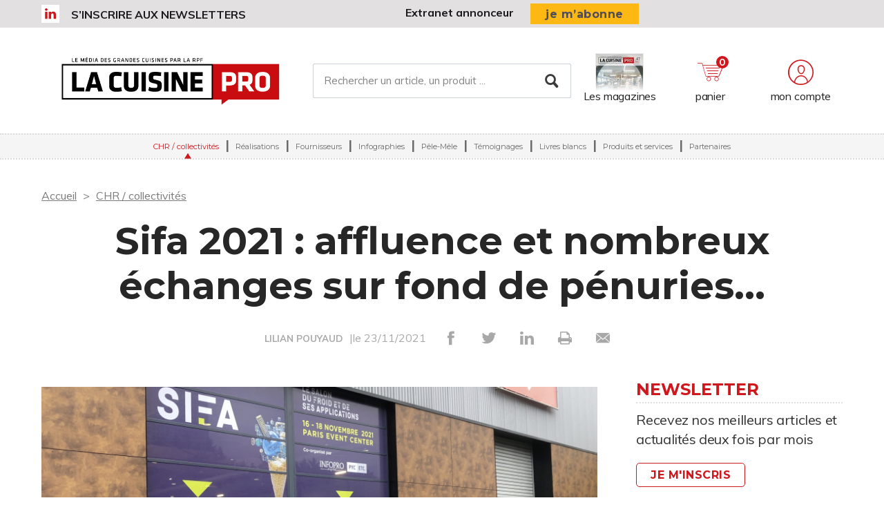

--- FILE ---
content_type: text/html; charset=UTF-8
request_url: https://lacuisinepro.fr/chr-collectivites/14745/sifa-2021-affluence-et-nombreux-echanges-sur-fond-de-penuries
body_size: 9187
content:
<!DOCTYPE html>
<html lang="fr">
<head>
    <meta charset="UTF-8"/>
    <meta name="viewport" content="width=device-width, initial-scale=1, maximum-scale=1, user-scalable=no"/>
    <meta name="google-site-verification" content="XZr50yrPdYDSd8p4IX9NrRl24U97XX_GkEqSAyM1zw8"/>
    <title>Sifa 2021 : affluence et nombreux échanges sur fond de pénuries...</title>

        	<meta name="image" property="og:image" content="https://assets.pyc.fr/uploads/media/image/0001/52/b3e5e5c9be861c45e70e074975f6d0a5984533cd.jpeg" />
	<meta property="og:image:width" content="200" />
	<meta property="og:image:secure_url" content="https://assets.pyc.fr/uploads/media/image/0001/52/b3e5e5c9be861c45e70e074975f6d0a5984533cd.jpeg" />
	<meta property="og:site_name" content="La Cuisine Pro" />
	<meta property="og:type" content="article" />
	<meta property="og:title" content="Sifa 2021 : affluence et nombreux échanges sur fond de pénuries..." />
	<meta property="og:url" content="https://lacuisinepro.fr/chr-collectivites/14745/sifa-2021-affluence-et-nombreux-echanges-sur-fond-de-penuries" />
	<meta property="og:description" content="" />

        <link rel="amphtml" href="https://lacuisinepro.fr/chr-collectivites/14745/sifa-2021-affluence-et-nombreux-echanges-sur-fond-de-penuries?amp">

    <link rel="icon" type="image/png" href="/images/favicon/rcp_favicon.ico">
    <link href="https://fonts.googleapis.com/css?family=Montserrat:200,400,600,700,900|Muli:400,600,700,800|Source+Sans+Pro:400,600" rel="stylesheet">
    <link rel="canonical" href="https://lacuisinepro.fr/chr-collectivites/14745/sifa-2021-affluence-et-nombreux-echanges-sur-fond-de-penuries">

    <link rel="stylesheet" href="https://cdnjs.cloudflare.com/ajax/libs/font-awesome/6.4.2/css/all.min.css">
        <link rel="stylesheet" href="/package/fancybox/jquery.fancybox.min.css">
        <link rel="stylesheet" href="/package/slick-carousel/slick.css">
        <link rel="stylesheet" href="/package/slick-carousel/slick-theme.css">
        <link rel="stylesheet" href="/package/jquery/jquery-ui.theme.min.css">
        <link rel="stylesheet" href="/package/jquery/jquery-ui.min.css">
        <link rel="stylesheet" href="/package/chosen/chosen.min.css">
        <link rel="stylesheet" href="/css/rcp/main.css">
        <link rel="stylesheet" href="/css/rcp/pyc.css">
        <link rel="stylesheet" href="/css/style-webconference.css">
        <link rel="stylesheet" type="text/css" media="print" href="/css/rcp/print.css" />
        <style>
            .alert-iframe-cookie{
                background-color:#CCC;
                padding: 20px 20px;
                color:#fff;
                text-align:center;
            }

            .button-container{
                margin: 10px auto;
            }

        </style></head>

<body>
<!-- Google Tag Manager (noscript) -->
<noscript>
    <iframe src="https://www.googletagmanager.com/ns.html?id=GTM-KB8K76P" height="0" width="0" style="display:none;visibility:hidden"></iframe>
</noscript>
<!-- End Google Tag Manager (noscript) -->

<!-- START: HEADER-->
    <header class="header">
    <!--START:top-header-->
    <div class="row for-desktop">
        <div class="top-header">
            <div class="container">
                <div class="row">
                    <!--Social icons + newsletter link-->
                    <div class="col-md-4 col-lg-6 float-left vertical-align-middle no-r-padding">
                        <div class="social-icons">
                                                                                                                <a href="https://www.linkedin.com/showcase/la-cuisine-pro/?originalSubdomain=fr" target="_blank" class="icon-linkedin"></a>                        </div>
                        <a href="/newsletter" class="link link-bold text-uppercase">S’inscrire aux newsletters</a>
                    </div>
                    <!--subscription-->
                    <div class="col-md-5 col-lg-6 float-left vertical-align-middle">
                        <div class="float-right">
                            <a href="/admin/dashboard" class="link link-bold">Extranet annonceur</a>
                            <a href="/abonnements" class="btn btn-sm btn-no-radius btn-warning no-text-transform no-margin">je m’abonne</a>
                        </div>
                    </div>
                </div>
            </div>
        </div>
    </div>
    <!--START:content-header-->
    <div class="row">
        <div class="content-header">
            <div class="container">
                <div class="row">
                    <div class="display-table header-wrapper">
                        <!--Responsive-menu-->
                        <div class="col-xs-1 no-padding vertical-align-middle for-tablet">
                            <div class="menu-link">
                                <div class="menu-hamb">
                                    <span class="menu-hamb-1"></span>
                                    <span class="menu-hamb-2"></span>
                                    <span class="menu-hamb-3"></span>
                                </div>
                            </div>
                        </div>

                        <!--logo-->
                        <div class="col-xs-5 col-sm-3 col-md-4 vertical-align-middle col-logo">
                            <a href="/" class="logo logo-sm logo-md">
                                                                                                            
    <img alt="CP_logo_principal_RVB.png" title="CP_logo_principal_RVB.png" src="https://assets.pyc.fr/uploads/media/image/0001/55/3312d678118f2220e6e63754c2869b697575012d.png" width="652" height="198" sizes="(max-width: 652px) 100vw, 652px" loading="lazy" srcset="" />

                                                                                                </a>
                        </div>

                        <!--Search form-->
                        <div class="col-xs-3 col-md-3 col-md-5 col-lg-6 float-left vertical-align-middle for-desktop">
                            <form role="form" action="/recherche" id="form-buscar" method="POST" class="margin-t-15">
                                <div class="form-lg input-group-icon no-padding no-margin">
                                    <input name="search" type="text" id="search"
                                           value=""
                                           class="form-control"
                                           placeholder="Rechercher un article, un produit ..."
                                           aria-label="Rechercher un article, un produit ..."
                                           aria-describedby="basic-addon2">
                                    <button type="submit" class="btn">
                                        <i class="icon-search"></i>
                                    </button>
                                </div>
                            </form>
                        </div>
                        <!--START:header-icon-buttons-->
                        <div class="col-xs-12 col-sm-9 col-md-7 col-lg-6 vertical-align-middle no-l-padding for-desktop float-right">
                            <div class="header-buttons-wrapper">
                                <!--Latest-release-->
                                <a href="/calameo" class="box-latest-release">
                                    <div class="image">
                                        <span></span>
                                        <img src="https://i.calameoassets.com/250926101836-f4f0903a7f2ac1abe339e08272532267/p1.jpg">
                                    </div>
                                    <div class="text">Les magazines</div>
                                </a>

                                <div class="dropdown dropdown-sm">
                                    <div class="item dropdown-btn" id="cartItem">
                                        <span class="notification">0</span>
                                        <i class="icon-store"></i>

                                        <div class="text-sm">panier</div>
                                    </div>
                                    <div class="dropdown-content border-top-basic-color-md" id="dropdownCartItem">
                                        <i class="icon-arrow-triangle-top center"></i>

                                        <div class="padding-b-10 text-left">
                                            <div class="row">
                                                <div class="col-xs-12 text-center padding-t-15">
                                                    <div class="title-sm-bold color-text-black margin-b-15">Ajouté au panier</div>
                                                    <p>Sous-total du panier (0 article(s)) :</p>

                                                    <div class="text-md color-text-second margin-b-20">
                                                        <strong>0,00 €</strong>
                                                    </div>
                                                    <a href="/boutique/mon-panier"
                                                       class="btn btn-outline-primary">Passer commande</a>
                                                </div>
                                            </div>
                                        </div>
                                    </div>
                                </div>

                                                                    <div class="dropdown">
                                        <div class="item dropdown-btn">
                                            <i class="icon-user"></i>

                                            <div class="text-sm">mon compte</div>
                                        </div>

                                        <div class="dropdown-content border-top-basic-color-md">
                                            <i class="icon-arrow-triangle-top"></i>

                                            <div class="content-two-columns padding-b-10 text-left">
                                                    <div class="col-xs-12 col-sm-12 col-md-6 padding-t-20 col-left match-height">
        <!--START:form-login-->
        <div class="row">
            <div class="col-xs-12">
                <div class="title-sm-bold color-text-black margin-b-25">Vous
                    avez déjà un compte
                </div>
            </div>
        </div>
        <div class="row">
            <div class="col-xs-12">
                <form method="post"
                      action="/connexion">
                    <div class="form-group">
                        <label>Email</label>
                        <input class="form-control"
                               id="username-header"
                               name="_username"
                               placeholder="Email"
                               required="required"
                               type="text"/>
                    </div>
                    <div class="form-group">
                        <label>Mot de passe</label>
                        <input class="form-control"
                               id="password-header"
                               name="_password"
                               required="required"
                               type="password"/>
                    </div>
                    <div class="row text-center">
                        <div class="col-xs-12 col-sm-9">
                            <div class="form-group no-b-padding text-center">
                                <button type="submit"
                                        class="btn btn-outline-primary btn-block no-r-margin">
                                    Connectez-vous
                                </button>
                                <a href="/mot-de-passe-oublie"
                                   class="link text-sm text-underline margin-t-5">Mot
                                    de passe oublié ?</a>
                            </div>
                        </div>
                    </div>
                </form>
            </div>
        </div>
    </div>
                                                <div class="col-xs-12 col-sm-12 col-md-6 padding-t-20 col-right match-height">
    <!--START:form-login-->
    <div class="row">
        <div class="col-xs-12">
            <div class="title-sm-bold color-text-black margin-b-10">
                Inscrivez-vous dès à présent
            </div>
        </div>
    </div>
    <div class="row">
        <div class="col-xs-12">
            <div class="margin-b-20"><span>Pourquoi ?</span></div>
            <div class="margin-b-20">
                <ul class="list-xs">
                    <li>
                        Pour tester l’abonnement : 5 articles offerts,
                        sans
                        engagement, à la création de votre compte.
                    </li>
                                            <li>Pour commenter les articles</li>
                                        <li>Pour gérer vos newsletters</li>
                </ul>
            </div>
            <div class="row text-center">
                <div class="col-xs-12 col-sm-9">
                    <div class="form-group no-b-padding">
                        <a href="/inscription"
                           class="btn btn-outline-primary btn-block no-r-margin">Je
                            crée mon compte</a>
                    </div>
                </div>
            </div>
            <div class="row margin-t-10">
                <div class="col-xs-12 login-button">
                    <div class="margin-b-5 text-sm text-bold"><span>Déjà abonné à La Cuisine Pro
                        ?</span>
                    </div>
                    <a href="/activation/abonne"
                       class="text-underline text-sm link-black">Activez
                        vos droits d’accès pour profiter de toute
                        l’information en illimité.</a>
                </div>
            </div>
        </div>
    </div>
</div>
                                            </div>
                                        </div>
                                    </div>
                                                            </div>
                        </div>
                        <!--START:Content-for-small-devices-->
                        <div class="col-xs-5 col-sm-3 col-md-4 vertical-align-middle text-right no-padding for-tablet">
                            <a href="/abonnements" class="btn btn-no-radius btn-warning btn-uppercase no-margin">S’abonner</a>
                        </div>
                    </div>
                </div>
            </div>
        </div>
    </div>

    <!--START:bottom-header-->
    <div class="row z-index-md">
        <div class="col-xs-12 bottom-header">
            <div class="row for-tablet">
                <div class="col-xs-12">
                    <div class="padding-10">
                        <form role="form" action="/recherche" id="form-buscar-header" method="POST">
                            <div class="input-group-icon no-padding no-margin">
                                <input name="search" type="text" id="search-tablet"
                                       value=""
                                       class="form-control"
                                       placeholder="Rechercher un article, un produit ..."
                                       aria-label="Rechercher un article, un produit ..."
                                       aria-describedby="basic-addon2">
                                <button type="submit" class="btn">
                                    <i class="icon-search"></i>
                                </button>
                            </div>
                        </form>
                    </div>
                </div>
            </div>
            <div class="row">
                <div class="col-xs-12">
                    <div class="main-menu">
                        <ul class="nav">
                                                                                                                                    <li class="active">
                                        <a href="/chr-collectivites">CHR / collectivités</a>
                                                                            </li>
                                                                                                                                                                    <li >
                                        <a href="/realisations-2">Réalisations</a>
                                                                            </li>
                                                                                                                                                                    <li >
                                        <a href="/fournisseurs">Fournisseurs</a>
                                                                            </li>
                                                                                                                                                                    <li >
                                        <a href="/infographies">Infographies</a>
                                                                            </li>
                                                                                                                                                                    <li >
                                        <a href="/pele-mele">Pêle-Mêle</a>
                                                                            </li>
                                                                                                                                                                    <li >
                                        <a href="/temoignages">Témoignages</a>
                                                                            </li>
                                                                                                                                                                    <li >
                                        <a href="/livres-blanc">Livres blancs</a>
                                                                            </li>
                                                                                                                                                                    <li >
                                        <a href="/produits-et-services">Produits et services</a>
                                                                            </li>
                                                                                                                                                                    <li >
                                        <a href="/partenaires">Partenaires</a>
                                                                            </li>
                                                                                    </ul>
                    </div>
                </div>
            </div>

            <div class="row for-tablet">
                <div class="col-xs-12">
                    <div class="box-separator-top">
                                                    <div class="col-xs-6 col-sm-4">
                                <a data-fancybox data-src="#popup-login" href="javascript:"
                                   data-options="{&quot;touch&quot; : false}"
                                   class="btn btn-primary btn-block no-b-margin close-all-popups">Connexion</a>
                            </div>
                            <div class="col-xs-6 col-sm-4">
                                <a id="subscription-form" data-fancybox
                                   data-src="#popup-signup" href="javascript:"
                                   data-options="{&quot;touch&quot; : false}"
                                   class="btn btn-outline-primary btn-block no-b-margin close-all-popups">Inscription</a>
                            </div>
                                            </div>
                </div>
            </div>

            <div class="for-tablet">
                <div class="col-xs-12">
                    <div class="box-separator-top text-left">
                        <ul>
                            <li class="padding-b-5">
                                <div class="text-uppercase"><strong>Autres</strong></div>
                            </li>
                            <li class="padding-b-5">
                                <a href="/abonnements" class="link-black">Boutique</a>
                            </li>
                            <li class="padding-b-5">
                                <a href="/calameo" class="link-black">Consultez le dernier numéro</a>
                            </li>
                        </ul>
                    </div>
                </div>
                <div class="col-xs-12 text-left">
                    <div class="margin-b-20 margin-t-10">
                        <ul class="social-icons icons-bordered">
                                                                                                                    <li>
                                    <a href="https://www.linkedin.com/showcase/la-cuisine-pro/?originalSubdomain=fr" target="_blank">
                                        <i class="icon-linkedin"></i>
                                    </a>
                                </li>
                                                    </ul>
                    </div>
                </div>
            </div>

        </div>
    </div>
</header>
<!-- CONTENT-->
<div class="main">
        <div class="big-bg-ad">
            <ins data-revive-zoneid="241" data-revive-id="45ee34ace6c060c56e03058693539376"></ins>
    </div>

        <div class="container color-bg-white">
        <!--START:Add-vertical-->
<div class="row">
    <div class="col-xs-12 no-padding">
        <div class="margin-b-20 margin-t-20 text-center affiz-center">
                <ins data-revive-zoneid="242" data-revive-id="45ee34ace6c060c56e03058693539376"></ins>
        </div>
    </div>
</div>        <!--START:breadcrumb-->
<div class="row">
    <div class="col-xs-12">
        <ul class="breadcrumb">
            <li>
                <a href="/">Accueil</a>
            </li>
                            <li>
                    <a href="/chr-collectivites">CHR / collectivités</a>
                </li>
                    </ul>
    </div>
</div>        <!--START:title-article-->
<div class="row">
    <article>
        <div class="col-xs-12">
            <div class="article-header text-center">
                <h1>Sifa 2021 : affluence et nombreux échanges sur fond de pénuries...</h1>
                <span>
                    <form role="form" class="form-keywords" action="/recherche" method="POST">
                        <input name="search" type="hidden" id="search"
                               value="LILIAN POUYAUD"
                               class="form-control"
                               aria-describedby="basic-addon2">
                        <button type="submit">
                            <a>LILIAN POUYAUD</a>
                        </button>
                    </form>
                    |le 23/11/2021
                    <ul class="social-icons">
    <li><a href="http://www.facebook.com/sharer.php?u=https://lacuisinepro.fr/chr-collectivites/14745/sifa-2021-affluence-et-nombreux-echanges-sur-fond-de-penuries" target="_blank" data-href="https://lacuisinepro.fr/chr-collectivites/14745/sifa-2021-affluence-et-nombreux-echanges-sur-fond-de-penuries" onclick="ga('send', 'event', 'partage', 'click', 'Facebook');"><i class="icon-facebook"></i></a></li>
    <li><a href="http://twitter.com/share?url=https://lacuisinepro.fr/chr-collectivites/14745/sifa-2021-affluence-et-nombreux-echanges-sur-fond-de-penuries" target="_blank" data-url="https://lacuisinepro.fr/chr-collectivites/14745/sifa-2021-affluence-et-nombreux-echanges-sur-fond-de-penuries" onclick="ga('send', 'event', 'partage', 'click', 'Twitter');"><i class="icon-twitter"></i></a></li>
    <li><a href="https://www.linkedin.com/shareArticle?mini=true&url=https://lacuisinepro.fr/chr-collectivites/14745/sifa-2021-affluence-et-nombreux-echanges-sur-fond-de-penuries" target="_blank" onclick="ga('send', 'event', 'partage', 'click', 'Linkedin');"><i class="icon-linkedin"></i></a></li>
    <li><a href="javascript:window.print()"><i class="icon-print"></i></a></li>
    <li><a href="#"><i
                    class="icon-envelope send-article-mail"
                    data-site="La Cuisine Pro"
                    data-title="Sifa 2021 : affluence et nombreux échanges sur fond de pénuries..."
                    data-contributor="LILIAN POUYAUD"
                    data-chapo="La filière des métiers du Froid, qui était avide de se retrouver sur le Sifa, doit faire face à une forte activité mise à mal par des problèmes de recrutement et des pénuries de composants."
            ></i></a></li>
</ul>                </span>
            </div>
        </div>
    </article>
</div>
        <!--START:article-->
        <div class="row">
            <article>
                <div class="article-content">
                    <div class="col-xs-12">
                        <div class="article-body">
                            <div class="titles-second-color">
                                <div class="row">
                                    <div class="col-xs-12 ">
                                        <div class="article-media">
                                                                                            
    <img alt="Sifa.jpg" title="Sifa.jpg" src="https://assets.pyc.fr/uploads/media/image/0001/52/thumb_51369_image_article_photo.jpeg" width="820" height="820" sizes="(max-width: 820px) 100vw, 820px" srcset="" />

                                                                                        <span class="col-xs-12">
                                                                                                                                            </span>
                                        </div>
                                    </div>

                                    <div class="col-xs-12">
                                                                                    <em>La filière des métiers du Froid, qui était avide de se retrouver sur le Sifa, doit faire face à une forte activité mise à mal par des problèmes de recrutement et des pénuries de composants.</em>
                                        
                                        <p><p class="field_LQ877418C">Les portes du Sifa 2021 &agrave; Paris se sont referm&eacute;es le 18&nbsp;novembre sur une forte mobilisation des professionnels unanimement tr&egrave;s heureux de se retrouver. Dans un contexte sanitaire toujours compliqu&eacute;,&nbsp;<strong>plus de 3&thinsp;700 visiteurs</strong>&nbsp;sont en effet venus &agrave; la rencontre des 130 exposants r&eacute;unis au Paris Event Center. Tous ont ainsi pu d&eacute;couvrir les innovations et produits phares du salon tout en assistant aux tr&egrave;s nombreuses conf&eacute;rences et ateliers th&eacute;matiques qui caract&eacute;risent aussi le Sifa. Dans un contexte r&eacute;glementaire tr&egrave;s &eacute;volutif o&ugrave; il a &eacute;t&eacute; beaucoup question de&nbsp;<strong>la r&eacute;vision de la F-Gas</strong>&nbsp;et de ses&nbsp;<strong>futures cons&eacute;quences</strong>, l&rsquo;heure &eacute;tait &agrave; la pr&eacute;sentation des solutions &eacute;nerg&eacute;tiquement efficaces pour s&rsquo;y adapter.</p>

<p class="article-intertitre">La p&eacute;nurie, invit&eacute;e&nbsp;suprise</p>

<p class="field_LQ877418C">Mais si l&rsquo;activit&eacute; se r&eacute;v&egrave;le tr&egrave;s porteuse pour l&rsquo;ensemble de la fili&egrave;re, deux grandes probl&eacute;matiques viennent jouer les troubles f&ecirc;tes. Au premier rang de celles-ci figurent les&nbsp;<strong>probl&egrave;mes de recrutement</strong>&nbsp;auxquels tout le monde semble confront&eacute;. Et qui sont largement partag&eacute;s par de nombreuses branches professionnelles. Face &agrave; ce manque de personnel, le&nbsp;<a href="https://www.snefcca.com/" target="_blank"><strong>Snefcca</strong></a>, qui a tenu son assembl&eacute;e g&eacute;n&eacute;rale au c&oelig;ur du Sifa, a d&eacute;clar&eacute; faire de ce probl&egrave;me sa&nbsp;<strong>grande cause nationale</strong>&nbsp;pour l&rsquo;ann&eacute;e 2022.</p>

<p>Plus conjoncturelle,&nbsp;<strong>la p&eacute;nurie</strong>&nbsp;des composants qui frappe l&rsquo;ensemble de l&rsquo;&eacute;conomie mondiale, impacte aussi durement le march&eacute; de la r&eacute;frig&eacute;ration et du g&eacute;nie climatique. D&rsquo;o&ugrave; des d&eacute;lais de livraison qui ne cessent de se rallonger quand il n&rsquo;est pas question carr&eacute;ment de rupture d&rsquo;approvisionnement. Le corollaire de cette situation in&eacute;dite est une hausse g&eacute;n&eacute;ralis&eacute;e des prix appliqu&eacute;e parfois de trimestre en trimestre. Toute la question &eacute;tant de savoir jusqu&rsquo;&agrave; quand&thinsp;?</p>

<p>Gageons qu&#39;il n&#39;en sera plus question lors du prochain Sifa qui se tiendra &agrave; Lyon fin 2022.</p></p>
                                        <p>
                                            
                                        </p>
                                    </div>

                                </div>
                            </div>
                        </div>
                        <!--START:article-footer-->
                        <div class="article-footer">
    <div class="margin-b-30">
            </div>

    
</div>                    </div>
                </div>

                <!--START:sidebar-->
                <div class="sidebar">
    <div class="col-xs-12">
        <!--START:well-newsletter-->
        <div class="well margin-b-50 hidden-down-768">
            <div class="title">Newsletter<span></span></div>
<p>Recevez nos meilleurs articles et actualités deux fois par mois</p>
<a href="/newsletter" class="btn btn-outline no-margin no-text-transform">Je m'inscris</a>        </div>

    <!--START:well-add-->
            <div class="well add text-center">
                <ins data-revive-zoneid="239" data-revive-id="45ee34ace6c060c56e03058693539376"></ins>
        </div>
    
    <!--START:well-list-articles-->
            <div class="well list-posts margin-b-50 hidden-down-768">
            <div class="title">Les plus lus<span></span></div>
            <ol>
                                                    <li>
                        <a href="/chr-collectivites/30806/quand-top-chef-s-invite-dans-la-restauration-d-entreprise">Quand Top Chef s’invite dans la restauration d’entreprise</a>
                    </li>
                                    <li>
                        <a href="/chr-collectivites/30794/jean-luc-carre-reelu-president-du-snefcca">Jean-Luc Carré réélu Président du Snefcca</a>
                    </li>
                                    <li>
                        <a href="/chr-collectivites/30515/host-milan-des-rencontres-et-des-innovations-au-fil-des-stands">HOST Milan, des rencontres et des innovations au fil des stands</a>
                    </li>
                                    <li>
                        <a href="/chr-collectivites/30498/europain-devient-sirha-bake-snack-et-affiche-ses-ambitions">Europain devient Sirha Bake &amp; Snack et affiche ses ambitions</a>
                    </li>
                                    <li>
                        <a href="/chr-collectivites/30518/host-milan-on-poursuit-notre-visite-au-fil-des-stands">Host Milan, on poursuit notre visite au fil des stands…</a>
                    </li>
                            </ol>
        </div>
    
    <!--START:well-add-->
            <div class="well add text-center">
                <ins data-revive-zoneid="240" data-revive-id="45ee34ace6c060c56e03058693539376"></ins>
        </div>
        </div>
</div>            </article>
        </div>

        

    <!--START:list-similar-rubric-->
    <div class="row">
        <div class="col-xs-12">
            <div class="list-cards">
                <!--START:title-->
                <div class="row">
                    <div class="col-xs-12">
                        <h2 class="title title-has-bg text-uppercase">Dans la même rubrique</h2>
                    </div>
                </div>
                <!--START:content-->
                <div class="row">
                    <div class="list-cards-content">
                                                    <div class="col-xs-6 col-sm-4">
                                <a href="/chr-collectivites/30806/quand-top-chef-s-invite-dans-la-restauration-d-entreprise"
                                   class="card card-basic-color">
                                                                            <div class="card-image">
                                            
    <img alt="" title="" src="https://assets.pyc.fr/uploads/media/image/0001/91/thumb_90440_image_big.jpg" width="" height="" sizes="(max-width: 500px) 100vw, 500px" loading="lazy" srcset="" />

                                        </div>
                                    
                                    <div class="card-content match-height">
                                        <h3>Quand Top Chef s’invite dans la restauration d’entreprise</h3>
                                        <div class="card-info text-sm text-muted">
                                            20/11/2025
                                        </div>
                                    </div>
                                </a>
                            </div>
                                                    <div class="col-xs-6 col-sm-4">
                                <a href="/chr-collectivites/30794/jean-luc-carre-reelu-president-du-snefcca"
                                   class="card card-basic-color">
                                                                            <div class="card-image">
                                            
    <img alt="Le président Jean-Luc Carré et les membres du bureau national. " title="" src="https://assets.pyc.fr/uploads/media/image/0001/91/thumb_90423_image_big.jpg" width="" height="" sizes="(max-width: 500px) 100vw, 500px" loading="lazy" srcset="" />

                                        </div>
                                    
                                    <div class="card-content match-height">
                                        <h3>Jean-Luc Carré réélu Président du Snefcca</h3>
                                        <div class="card-info text-sm text-muted">
                                            19/11/2025
                                        </div>
                                    </div>
                                </a>
                            </div>
                                                    <div class="col-xs-6 col-sm-4">
                                <a href="/chr-collectivites/30672/evenementiel-quand-le-gobelet-reutilisable-n-est-pas-toujours-l-option-la-plus-ecologique"
                                   class="card card-basic-color">
                                                                            <div class="card-image">
                                            
    <img alt="" title="" src="https://assets.pyc.fr/uploads/media/image/0001/91/thumb_90229_image_big.jpg" width="" height="" sizes="(max-width: 500px) 100vw, 500px" loading="lazy" srcset="" />

                                        </div>
                                    
                                    <div class="card-content match-height">
                                        <h3>Évènementiel : Quand le gobelet réutilisable n&#039;est pas toujours l’option la plus écologique</h3>
                                        <div class="card-info text-sm text-muted">
                                            05/11/2025
                                        </div>
                                    </div>
                                </a>
                            </div>
                                            </div>
                </div>
            </div>
        </div>
    </div>
    </div>
</div>

<!--START:Footer-->
    <!--START:Footer-->
<footer class="footer">
    <div class="content-footer">
        <div class="container">
            <div class="row">

                                    <div class="col-xs-6 col-sm-3 col-md-3"><span class="title text-uppercase">Les services</span>
                        <ul class="nav">
                            <li><a href="/nous-contacter">Nous contacter</a></li>
                            <li><a href="/profil/edit">Accéder à votre compte</a></li>
                            <li><a href="/activation/abonne">Activer vos droits d’accès abonné</a></li>
                            <li><a href="/calameo">Consulter les magazines</a></li>
                            <li><a href="/newsletter">S’inscrire aux newsletters</a></li>
                            <li><a href="/nous-contacter?search=publicite#contact-form-ancre">Devenir annonceur</a></li>
                            <li><a href="/admin/dashboard">Se connecter à l’extranet annonceur</a></li>
                            <li><a href="/nous-contacter">Nous contacter</a></li>
                        </ul>
                    </div>
                
                                    <div class="col-xs-6 col-sm-3 col-md-2"><span class="title text-uppercase">L’essentiel</span>
                        <ul class="nav">
                                                            <li>
                                    <a href="/chr-collectivites">CHR / collectivités</a>
                                </li>
                                                            <li>
                                    <a href="/realisations-2">Réalisations</a>
                                </li>
                                                            <li>
                                    <a href="/fournisseurs">Fournisseurs</a>
                                </li>
                                                            <li>
                                    <a href="/infographies">Infographies</a>
                                </li>
                                                            <li>
                                    <a href="/pele-mele">Pêle-Mêle</a>
                                </li>
                                                            <li>
                                    <a href="/temoignages">Témoignages</a>
                                </li>
                                                            <li>
                                    <a href="/livres-blanc">Livres blancs</a>
                                </li>
                                                            <li>
                                    <a href="/produits-et-services">Produits et services</a>
                                </li>
                                                            <li>
                                    <a href="/partenaires">Partenaires</a>
                                </li>
                                                    </ul>
                    </div>
                
                <div class="col-xs-12 col-sm-6 col-md-3"><span class="title text-uppercase">Le magazine</span>
                    <div class="magazine-product">
                        <div class="row">
                                                            <div class="col-xs-4 col-sm-3 col-md-5">
                                    <div class="margin-t-5">
                                        <a href="#">
                                            
    <img alt="CP_apple_devices.png" title="CP_apple_devices.png" src="https://assets.pyc.fr/uploads/media/image/0001/55/thumb_54191_image_small.png" width="100" height="62" sizes="(max-width: 100px) 100vw, 100px" loading="lazy" srcset="" />

                                        </a>
                                    </div>
                                </div>
                                                        <div class="col-xs-8 col-sm-9 col-md-7">
                                <a href="/abonnements">
                                    <span class="title">La Cuisine Pro</span>
                                    <ul>
                                        <li>Magazine</li>
                                        <li>Newsletter</li>
                                        <li>Accès illimité au site</li>
                                    </ul>
                                    <div class="btn btn-warning no-text-transform btn-sm btn-no-radius no-margin">je m’abonne</div>
                                </a>
                            </div>
                        </div>
                    </div>
                </div>

                                    <div class="col-xs-12 col-sm-12 col-md-4">
                        <div class="infos">
                            <div class="margin-b-20">
                                <ul class="social-icons icons-white">
                                                                                                                                                <a href="https://www.linkedin.com/showcase/la-cuisine-pro/?originalSubdomain=fr" target="_blank" class="icon-linkedin social-border"></a>                                </ul>
                            </div>
                            <p>La Cuisine Pro est une marque du groupe PYC MÉDIA</p>
                            <div class="row">
                                <div class="col-xs-4 col-sm-6">
                                    <a href="http://www.pyc.fr/" class="vertical-align-middle match-height" target="_blank">
                                        <div class="helper"></div>
                                        <img src="/images/logo-pyc.png" alt="logo PYC media white">
                                    </a>
                                </div>
                            </div>
                        </div>
                    </div>
                
            </div>
        </div>

                    <div class="row">
                <div class="col-xs-12 text-center">
                    <div class="coppy-right">
                        <p>
                            © 2025 PYC Média |
                            <a href="/sitemap.html">Plan du site</a> |
                            <a href="/mentions-legales">Mentions légales</a> |
                            <a href="/cgu">CGU</a> |
                            <a href="/privacy-policy">Protection des données personnelles</a> |
                            <a href="/cookies">Cookies</a>
                        </p>
                    </div>
                </div>
            </div>
        
    </div>
</footer>
    <!-- Google Tag Manager -->
    <script>(function(w,d,s,l,i){w[l]=w[l]||[];w[l].push({'gtm.start':
                new Date().getTime(),event:'gtm.js'});var f=d.getElementsByTagName(s)[0],
            j=d.createElement(s),dl=l!='dataLayer'?'&l='+l:'';j.async=true;j.src=
            'https://www.googletagmanager.com/gtm.js?id='+i+dl;f.parentNode.insertBefore(j,f);
        })(window,document,'script','dataLayer','GTM-KB8K76P');</script>
    <!-- End Google Tag Manager -->

    <script src="/package/jquery/jquery.min.js"></script>
    <script src="/package/fancybox/jquery.fancybox.min.js"></script>
    <script src="/package/slick-carousel/slick.min.js"></script>
    <script src="/package/matchheight/jquery.matchHeight-min.js"></script>
    <script src="/package/object-fit-images/ofi.browser.js"></script>
    <script src="/package/chosen/chosen.jquery.min.js"></script>
    <script src="/js/main.js"></script>
    <script src="/js/pyc.js"></script>
    <script src="/bundles/fosjsrouting/js/router.min.js"></script>
    <script src="/js/routing?callback=fos.Router.setData"></script>
    <script async src="https://adserver.pyc.fr/www/delivery/asyncjs.php"></script>
    <script>
                    </script>
    <script>
        function createDivAlert(el, vendor) {
            el.style.display = "none";

            var vendorConsent = "'" + vendor + "'";
            var vendorClass = 'cookie-' + vendor;

            if (!document.querySelector('.' + vendorClass)) {
                var divAlert = document.createElement('div');
                divAlert.classList.add('alert-iframe-cookie');
                divAlert.classList.add(vendorClass);
                divAlert.innerHTML = '<p>En cliquant sur « Accepter les cookies » les traceurs de « ' + vendor + ' » seront déposés et vous pourrez visualiser l\'élément. <br> Vous gardez la possibilité de retirer votre consentement à tout moment. <br> Tant que vous n\'avez pas accepté, vous ne pourrez pas accéder à votre élément. : </p><div class="button-container"><button type="button" onclick="window.axeptioSDK.requestConsent(' + vendorConsent + ')" href="#" class="btn btn-success" >Accepter les cookies</button></div><p>Consentements fournis par <a href="https://www.axept.io">Axeptio</a></p>';

                el.after(divAlert);
            }
        }

        window._axcb = window._axcb || [];
        window._axcb.push(function(sdk){
            sdk.on('ready', function () {
                if(!sdk.userPreferencesManager.choices.$$completed) {
                    document
                        .querySelectorAll('[data-requires-vendor-consent]')
                        .forEach(el => {
                            var vendor = el.getAttribute('data-requires-vendor-consent');

                            createDivAlert(el, vendor);
                        });
                }
            })
            sdk.on('cookies:complete', function (choices) {
                document
                    .querySelectorAll('[data-requires-vendor-consent]')
                    .forEach(el => {
                        var vendor = el.getAttribute('data-requires-vendor-consent');

                        if (choices[vendor]) {
                            el.style.display = "block";

                            el.parentElement.querySelectorAll('.alert-iframe-cookie').forEach(function (alert) {
                                if (alert.classList.contains('cookie-'+vendor)) {
                                    alert.remove();
                                }
                            });

                            if (el.getAttribute('data-src')) {
                                el.setAttribute('src', el.getAttribute('data-src'));
                            }

                            if (el.getAttribute('data-height')) {
                                el.setAttribute('height', el.getAttribute('data-height'));
                            }
                            if (el.getAttribute('data-width')) {
                                el.setAttribute('width', el.getAttribute('data-width'));
                            }
                        } else {
                            createDivAlert(el, vendor);
                        }
                    });
            });
        });
    </script>

</body>

</html>


--- FILE ---
content_type: text/css
request_url: https://lacuisinepro.fr/css/rcp/pyc.css
body_size: 4992
content:
@import "../includes/alert.css";
@import "../includes/menu.css";
@import "../includes/form.css";
@import "../includes/calameo.css";

.required:after {
  color: #b42241;
  content: " *";
}

.list-cards.ui4 .card img {
  height: auto !important;
}

.card.card-horizontal.card-horizontal-small-content.card-basic-color
  .card-content--nopaddingleft {
  padding-left: 0;
}

.card.card-horizontal.card-horizontal-small-content.card-basic-color
  .card-content--nopaddingleft
  .card-info {
  left: 0;
}

.discount-code-valid {
  text-align: center;
  color: green !important;
}

.discount-code-invalid {
  text-align: center;
  color: red !important;
}

.product-description ul {
  list-style: disc;
  margin-left: 70px;
}

.product-description ol {
  list-style: decimal;
  margin-left: 70px;
}

.col-sm-offset-3 {
  margin-left: 0;
  padding: 0;
}

/*.drImgMain {*/
/*    margin-left: 10%;*/
/*}*/

.to-read p {
  width: 100%;
  display: inline-block;
  padding: 20px 30px;
  border-left: 4px solid #2e94c8;
  background-color: rgba(32, 32, 32, 0.05);
  margin-bottom: 10px;
  color: #121212;
  font-family: "Muli", serif;
  font-weight: 700;
  font-size: 16px;
  line-height: 20px;
  letter-spacing: -0.3px;
}
.article-intertitre,
.article-intertitre p {
  color: #c94912 !important;
  font-weight: bold;
  font-size: 22px !important;
  margin-bottom: 6px;
  margin-top: 40px;
}

.article-intertitre p {
  font-size: 28px !important;
}

.article-intertitre_2 {
  font-weight: bold;
  margin-top: 40px;
}

.article-a_lire_aussi {
  width: 100%;
  display: inline-block;
  padding: 20px 30px;
  border-left: 4px solid #c94912;
  background-color: rgba(32, 32, 32, 0.05);
  margin-bottom: 10px;
  color: #c94912;
  font-family: "Muli", serif;
  font-weight: 700;
  font-size: 16px;
  line-height: 20px;
  letter-spacing: -0.3px;
  margin-top: 40px;
}

.article-a_lire_aussi a {
  color: #000;
}

.article-a_lire_aussi p a {
  color: #343333;
}

.article-exergue p {
  width: 100%;
  display: inline-block;
  padding: 20px 30px;
  border-left: 4px solid #c94912;
  margin-bottom: 10px;
  color: #1d1d1b;
  font-family: "Muli", serif;
  font-weight: 700;
  font-size: 22px;
  line-height: 20px;
  letter-spacing: -0.3px;
  margin-top: 40px;
}

.article-question p {
  font-weight: bold;
  font-size: 25px;
  margin-top: 40px;
}

div.article-encadre_1,
div.article-encadre_2,
div.article-encadre {
  width: 100%;
  display: inline-block;
  padding: 20px 30px;
  background: inherit;
  background-color: rgba(32, 32, 32, 0.05);
  margin-bottom: 10px;
  position: relative;
  margin-top: 40px;
  /*border-image: linear-gradient(to right, #c94912, #b42241) 2 / 5px 0 0;
    border-image-slice: 1;
    border-top: 2px solid transparent;*/
}
div.article-encadre_1:before,
div.article-encadre_2:before,
div.article-encadre:before {
  content: "";
  background-image: linear-gradient(to right, #09b38e, #09b38e);
  width: 100%;
  height: 5px;
  position: absolute;
  top: 0;
  left: 0;
  right: 0;
}

.article-encadre_1 p,
.article-encadre_2 p,
.article-encadre p {
  font-family: "Muli", serif;
  font-weight: 400;
  font-size: 20px;
  line-height: 20px;
  letter-spacing: -0.3px;
}

.article-encadre_1 .article-title,
.article-encadre_2 .article-title,
.article-encadre .article-title {
  font-size: 20px !important;
  font-weight: 700;
  margin-bottom: 5px;
}

.header-list {
  list-style: none;
}

.header-list::before {
  /*content: "▶";*/
  content: " ";
  position: absolute;
  margin: 0;
  left: 0;
  list-style-type: none;
}

.read-also {
  font-size: 21px;
}

.description :not(.subTitle) em {
  font-style: italic;
  text-transform: none;
  text-decoration: inherit;
  margin-bottom: 0;
}

.slick-slider {
  /*margin-left: 25%;*/
}

.article-sponsored img {
  width: unset;
  display: inline-block;
  object-fit: scale-down;
}

.credits-not-infinity {
  display: none;
}

.area-activity,
.area-intervention {
  display: none !important;
}

.credit-text {
  width: 100%;
  height: auto;
  display: inline-block;
  font-family: "Muli", sans-serif;
  font-size: 14px;
  color: rgba(0, 0, 0, 0.3);
}

.credit-text + .credit-text {
  margin-bottom: 20px;
}

.article-float-container.margin-right-2 {
  display: flex;
  width: 40%;
  flex-direction: column;
}

form.contact-form {
  display: none;
}

.homepage-one {
  height: 400px;
  overflow: hidden;
}

sub {
  vertical-align: sub !important;
  font-size: smaller !important;
}

sup {
  vertical-align: super;
  font-size: smaller;
}

.video-article {
  text-align: center;
}

.form-keywords {
  display: initial;
}

/*.article-media img {*/
/*    height: auto;*/
/*}*/

.affiz-center div {
  display: inline-block;
}

.article-body ul {
  list-style: initial;
  padding-left: 40px;
  margin-bottom: 40px;
}

.g-recaptcha {
  display: inline-block;
}

.contact-link {
  text-decoration: underline;
  color: #121212;
}

/*START:Ads-Banners*/
[class^="ads_"],
[class*=" ads_"] {
  width: inherit !important;
  height: inherit !important;
  display: inline-block;
}
.big-bg-ad {
  max-width: 1530px;
  max-height: 200px;
  margin: -26px auto 0 auto;
  position: relative;
  z-index: 0;
}
@media screen and (max-width: 1380px) {
  .big-bg-ad {
    display: none;
  }
}

.srv-hidden {
  display: none;
}

.display-gcm {
  display: none !important;
}

.select-number {
  width: 121% !important;
}

#youtube-div {
  margin-left: 120px;
}

.store-help {
  color: rgba(0, 0, 0, 0.5);
  font-size: 12px;
}

.works-info {
  width: 71px;
  border-bottom: solid 2px;
}
.works-info:hover {
  color: var(--red);
}

.card .card-price {
  font-size: 16px !important;
}

.well.store .price {
  font-size: 29px !important;
}

.well.store.ui2 .price {
  font-size: 20px !important;
}

.price-help {
  color: rgba(0, 0, 0, 0.5);
  font-size: 10px;
  margin-right: 10px;
  font-weight: bold;
}
.card.vertical h1,
.card.vertical h2,
.card.vertical h3,
.card.vertical h4,
.card.vertical h5 {
  font-size: 21px !important;
}

.video-thumbnail {
  position: relative;
  display: inline-block;
  cursor: pointer;
}

.video-thumbnail::before {
  position: absolute;
  top: 50%;
  left: 50%;
  transform: translate(-50%, -50%);
  -webkit-transform: translate(-50%, -50%);
  content: "\f01d";
  font-family: FontAwesome, serif;
  font-size: 100px;
  color: #fff;
  opacity: 0.8;
  text-shadow: 0 0 30px rgba(0, 0, 0, 0.5);
}

.hidden-desktop,
.hidden-desktop-line {
  display: none;
}

em.category-header {
  font-size: 16px;
  line-height: 25px;
}

.category-header {
  margin-bottom: 10px !important;
}

h2.title-mob-cat {
  margin-bottom: 10px !important;
}

.login-button {
  background-color: #f8d623;
  padding: 10px;
}

.partner-presentation p span {
  font-family: "Muli", sans serif !important;
}

.social-icons a {
  margin-right: 18px;
  padding: 6px;
}

.social-border {
  border: solid 1px var(--black);
}

.footer a:not(.btn) {
  color: var(--black);
}

/*********************************************************************/
:root {
  --red: #ce181e;
  --grey: #e3e0e1;
  --black: #1b181d;
  --corail: #09b38e;
}

.header-buttons-wrapper .item .notification {
  background-color: var(--red);
}

.top-header {
  background-color: var(--grey);
}

.top-header .social-icons [class^="icon-"],
.top-header .social-icons [class*=" icon-"] {
  color: var(--red);
  background-color: white;
}

.header-buttons-wrapper .item [class^="icon-"],
.header-buttons-wrapper .item [class*=" icon-"] {
  color: var(--red);
}

.top-header .link {
  color: var(--black);
}

.title-has-bg,
.title-separator,
.title-separator.color-text-black,
.title.title-border-middle,
.title .vertical-align-middle,
.well .title {
  color: var(--red);
  background-color: transparent !important;
  border-bottom: 2px dotted var(--grey);
  width: 100%;
  padding: 4px 0 !important;
}

.btn.btn-outline,
.article-content .btn.btn-info,
.article-footer .btn.btn-sm,
.article-footer .btn.btn-info {
  border: none;
  border-radius: 5px;
  color: var(--red);
  text-transform: uppercase;
  border: 1px solid var(--red);
}

.btn.btn-outline:hover {
  background-color: var(--red);
  color: #fff;
}

a:hover,
.link:hover,
a:hover h1,
a:hover h2,
a:hover h3,
a:hover h4,
a:hover h5,
a:hover h6,
.link:hover h1,
.link:hover h2,
.link:hover h3,
.link:hover h4,
.link:hover h5,
.link:hover h6,
.card:hover .card-content h1,
.card:hover .card-content h2,
.card:hover .card-content h3,
.card:hover .card-content h4,
.card:hover .card-content h5,
.card:hover .card-content h6,
.footer .nav li a:hover,
.card.card-basic-color:hover .card-content h1,
.card.card-basic-color:hover .card-content h2,
.card.card-basic-color:hover .card-content h3,
.card.card-basic-color:hover .card-content h4,
.card.card-basic-color:hover .card-content h5,
.card.card-basic-color:hover .card-content h6,
.article-header span a:hover,
.social-icons li a:hover [class^="icon-"],
.social-icons li a:hover [class*=" icon-"] {
  color: var(--red);
}

.footer {
  background-color: var(--black);
}

.footer a:not(.btn) {
  color: white !important;
}

.footer a:not(.btn):hover {
  color: var(--red) !important;
}

.social-border {
  border: solid 1px white;
}

.social-border:hover {
  border-color: var(--red) !important;
}

.header:after {
  background-color: var(--red);
  height: 2px;
  background-image: none;
}

.header.sticky {
  border-color: var(--red);
}

.card.card-has-border-bottom {
  border-bottom: 2px dotted #efefef;
  margin-bottom: 16px;
  padding-bottom: 7px;
}

.well.list-posts ol li:before,
.well.list-posts ul li:before {
  background-color: transparent;
  color: var(--red);
}

.well.list-posts ol li a,
.well.list-posts ul li a {
  font-weight: 400;
}

.well.list-posts ol li,
.well.list-posts ul li {
  border-style: dotted;
}

.btn.btn-outline-primary:hover,
.btn.btn-primary:hover {
  background-color: var(--red);
  color: white !important;
  text-decoration: underline;
}

.link {
  color: var(--black);
}

.color-text-basic,
#form-contact .title,
.header-buttons-wrapper .dropdown .dropdown-content .icon-arrow-triangle-top {
  color: var(--red) !important;
}

.title-separator.separator {
  border-bottom: 1px dotted rgba(0, 0, 0, 0.1);
}

.header {
  border-bottom: 2px dotted #dcdcdc;
}

.main-menu {
  border-top: 2px dotted #dcdcdc;
}

.separator .text-lg.color-text-basic {
  color: var(--red) !important;
}

.btn.btn-darken {
  background-color: var(--red);
}

nav li:after,
.nav li:after {
  /*font-family: "icons";*/
  font-size: 20px;
  font-weight: 700;
  content: "|";
  position: relative;
  top: 1px;
  color: #6b6b6b;
}

.nav li a {
  color: #6b6b6b;
  text-transform: none;
}

.header-buttons-wrapper .item,
.box-latest-release .text,
.article-encadre_1 .article-title,
.article-encadre_2 .article-title {
  color: #212121;
}

.title span:after {
  background-color: var(--red);
  height: 2px;
  background-image: none;
}

.title-separator span.sep-default {
  border-color: var(--red);
}

.well .title {
  text-transform: uppercase;
  color: var(--red);
}

.footer .title {
  font-weight: 700;
}

.btn.btn-primary {
  border-radius: 0;
  padding: 5px 15px;
  text-transform: uppercase;
  height: auto;
  line-height: initial;
  background-color: var(--red);
}

.title.title-muted {
  color: var(--red) !important;
}

.article-info,
.title span,
.border-top-basic-color,
.paywall-content .title span {
  border-color: var(--red);
}

div.article-encadre_1:before,
div.article-encadre_2:before,
div.article-encadre:before {
  background-color: var(--red);
  background-image: none;
}

.btn.btn-outline-primary {
  border-color: var(--red);
  color: var(--red);
}

.title.title-tab-links a.active {
  color: var(--red);
  border-color: var(--red);
}

.control input:checked ~ .control-indicator,
.control:hover input:not([disabled]):checked ~ .control-indicator,
.control input:checked:focus ~ .control-indicator {
  background-color: var(--red);
  border-color: var(--red);
}

.control:hover input ~ .control-indicator,
.control input:focus ~ .control-indicator,
.header-buttons-wrapper .dropdown .dropdown-content {
  border-color: var(--red);
}

.title.title-tab-links.title-tab-links-sm a.current:before {
  color: var(--red);
}

.title-separator.color-text-black {
  color: var(--red);
}

.social-icons li {
  border: 1px solid white;
  padding: 5px;
  width: 35px;
  text-align: center;
}

.list-element-links-ui a {
  border-color: var(--red);
}

.title.title-border-middle span {
  color: var(--red);
}

.title.title-border-middle {
  border-color: var(--red);
}

.btn.btn-info:not(.btn-has-icon) {
  background-color: transparent;
  border: 1px solid var(--red);
  border-radius: 0;
  color: var(--red);
}

@media (max-width: 767px) {
  .cards-home-page .card.card-vertical .card-content,
  .card.card-vertical .card-content {
    padding-left: 0;
  }
}

@media (max-width: 425px) {
  article p img {
    height: auto !important;
  }
  article img {
    height: auto !important;
  }
}

.row-flex {
  display: flex;
}

.row-flex-wrap {
  flex-wrap: wrap;
}

.homepage-one {
  height: 400px;
  overflow: hidden;
}

.text-md {
  max-width: 94%;
}

.text-md p {
  font-size: 20px;
  line-height: 28px;
  color: #343333;
  margin-bottom: 15px;
  display: block;
}

.one-title {
  color: var(--red);
  border-bottom: 2px solid var(--red);
}

.tweets {
  color: var(--red);
}

.uppercase-agi {
  text-transform: uppercase !important;
  font-weight: 400 !important;
}

.title-product {
  border-bottom: 2px solid #0089ac;
}

.red-text {
  color: var(--red);
}

.blue-text {
  color: #0089ac !important;
}

.grey-text {
  color: rgba(0, 0, 0, 0.4) !important;
}

.partner-separator {
  border-bottom: solid 1px var(--red) !important;
}

.card-article {
  position: initial !important;
  opacity: 1;
  font-weight: 700;
}

.pagination li a {
  color: var(--red) !important;
  border: none !important;
}

.pagination li.active a {
  background-color: #fff;
}

.pagination li.active a:hover {
  background-color: #fff;
}

.logo-advertiser img {
  width: auto;
  height: auto;
  max-width: 230px;
  max-height: 150px;
}

.btn-has-icon span {
  letter-spacing: -0.9px;
}

.main-menu nav li:nth-child(1).active a,
.main-menu .nav li:nth-child(1).active a,
.main-menu nav li:nth-child(1) a:before,
.main-menu nav li:nth-child(1) a:hover,
.main-menu .nav li:nth-child(1) a:before,
.main-menu .nav li:nth-child(1) a:hover,
.main-menu nav li:nth-child(2).active a,
.main-menu .nav li:nth-child(2).active a,
.main-menu nav li:nth-child(2) a:before,
.main-menu nav li:nth-child(2) a:hover,
.main-menu .nav li:nth-child(2) a:before,
.main-menu .nav li:nth-child(2) a:hover,
.main-menu nav li:nth-child(3).active a,
.main-menu .nav li:nth-child(3).active a,
.main-menu nav li:nth-child(3) a:before,
.main-menu nav li:nth-child(3) a:hover,
.main-menu .nav li:nth-child(3) a:before,
.main-menu .nav li:nth-child(3) a:hover,
.main-menu nav li:nth-child(4).active a,
.main-menu .nav li:nth-child(4).active a,
.main-menu nav li:nth-child(4) a:before,
.main-menu nav li:nth-child(4) a:hover,
.main-menu .nav li:nth-child(4) a:before,
.main-menu .nav li:nth-child(4) a:hover,
.main-menu nav li:nth-child(5).active a,
.main-menu .nav li:nth-child(5).active a,
.main-menu nav li:nth-child(5) a:before,
.main-menu nav li:nth-child(5) a:hover,
.main-menu .nav li:nth-child(5) a:before,
.main-menu .nav li:nth-child(5) a:hover,
.main-menu nav li:nth-child(6).active a,
.main-menu .nav li:nth-child(6).active a,
.main-menu nav li:nth-child(6) a:before,
.main-menu nav li:nth-child(6) a:hover,
.main-menu .nav li:nth-child(6) a:before,
.main-menu .nav li:nth-child(6) a:hover,
.main-menu nav li:nth-child(7).active a,
.main-menu .nav li:nth-child(7).active a,
.main-menu nav li:nth-child(7) a:before,
.main-menu nav li:nth-child(7) a:hover,
.main-menu .nav li:nth-child(7) a:before,
.main-menu .nav li:nth-child(7) a:hover,
.main-menu nav li:nth-child(8).active a,
.main-menu .nav li:nth-child(8).active a,
.main-menu nav li:nth-child(8) a:before,
.main-menu nav li:nth-child(8) a:hover,
.main-menu .nav li:nth-child(8) a:before,
.main-menu .nav li:nth-child(8) a:hover,
.main-menu nav li:nth-child(9).active a,
.main-menu .nav li:nth-child(9).active a,
.main-menu nav li:nth-child(9) a:before,
.main-menu nav li:nth-child(9) a:hover,
.main-menu .nav li:nth-child(9) a:before,
.main-menu .nav li:nth-child(9) a:hover {
  color: var(--red) !important;
}

.magazine-hidden {
  visibility: hidden;
}

.product-media span {
  width: 100%;
  height: auto;
  display: inline-block;
  font-family: "Source Sans Pro", sans-serif;
  font-size: 14px;
  color: rgba(35, 35, 35, 0.6);
  padding: 0 0 9px 0;
}

.article-body ol li {
  padding: 8px 0;
  font-family: "Muli", sans-serif;
  font-weight: 400;
  font-size: 20px;
  line-height: 28px;
}

ol.ol-lg li:before {
  content: counter(item);
}

.article-sponsoring {
  vertical-align: middle;
  display: table-cell;
}

.holidayMessage {
  background-color: #f5f5f5;
  font-size: 18px;
  padding: 10px 10px 2px 10px;
}

.article-leader.article-title {
  display: none;
}

.separator-dotted {
  width: 100%;
  display: inline-block;
  border-bottom: 2px dotted var(--grey);
  margin: 30px 0;
}

.rcp-text {
  font-size: 24px;
  padding: 4px 0;
}

.blackband-title:hover {
  color: #b52241;
}

.card {
  border-bottom: 2px dotted var(--grey) !important;
}

.well.list-posts ol li {
  counter-increment: item;
}

.well.list-posts ol li a {
  width: 90%;
}

.well.list-posts ol li:before {
  width: 25px;
  display: inline-block;
  float: left;
  content: counter(item);
  font-size: 26px;
  font-weight: 800;
  color: #b52241;
}

sup {
  vertical-align: super !important;
  font-size: smaller !important;
}

@media (max-width: 1300px) {
  .header .main-menu .nav li a {
    font-size: 11px !important;
  }
}

.margin-t-5 {
  margin-top: 0;
}

.title {
  margin-bottom: 0;
}

.detail {
  color: #000;
}

.card.ui2 .title h2 {
  color: black;
}

.content-store-element h1 {
  color: #000;
}

.title.title-separator.title-muted.rcp-text {
  margin-bottom: 20px;
}

a.card.card-info-color.no-border.color-bg-grey-darken.padding-10.padding-b-20.padding-t-20.margin-b-30 {
  background: none;
}
.footer a:not(.btn) {
  color: white !important;
}

.social-border {
  border: solid 1px white !important;
}

.container {
  max-width: 1160px;
}
@media (max-width: 1495px) {
  .container {
    max-width: 1060px;
    margin-left: auto;
    margin-right: auto;
  }
}

.title-separator.orange {
  font-weight: 700 !important;
  color: var(--red) !important;
}

.col-sm-6.whitebook-content {
  width: 100% !important;
  padding: 0 !important;
}

.card.card-border {
  border-bottom: 1px solid lightgrey !important;
  border: none;
}

.card-content.match-height {
  float: right !important;
  margin: 0 !important;
}

.card.card-horizontal .image {
  width: 45% !important;
}

@media (max-width: 425px) {
  .card.card-horizontal .image {
    max-width: 100% !important;
  }
}

.card-content.match-height > h2 {
  font-size: 22px;
}

.card-content.match-height > * {
  padding-bottom: 10px;
}

.card-info {
  display: flex !important;
  flex-direction: column;
  left: 0 !important;
  position: relative !important;
  padding: 0;
}

.row.margin-t-30 .main-left-content {
  margin-bottom: 30px;
}

span.sep-default.display-gcm.separator {
  border-bottom: 2px dotted var(--grey) !important;
}

a.link-underline.text-uppercase.more {
  color: var(--grey);
}

.title-separator.display-gcm {
  text-transform: none;
}

.text-uppercase > b {
  color: var(--grey);
}

.card-info > span > .text-uppercase {
  font-size: 16px;
  font-family: Montserrat;
  font-weight: 400;
}

.card-info > span.text-muted {
  font-size: 14px;
  font-family: Muli;
  font-weight: 400;
}

.title-separator h3 {
  font-size: 20px;
  font-family: Montserrat;
  font-weight: 700;
}

.title-separator p {
  font-size: 15px;
  font-family: Montserrat;
}

.header.sticky .content-header .header-buttons-wrapper .item .text-sm,
.header.sticky
  .content-header
  .header-buttons-wrapper
  .box-latest-release
  .text {
  font-size: 13px !important;
}

.display-table {
  display: flex !important;
  align-items: center !important;
}

.col-xs-3.col-md-3.col-md-5.col-lg-6.float-left.vertical-align-middle.for-desktop
  .margin-t-15 {
  margin-top: 0 !important;
  background: none;
}

.article-encadre_1 p,
.article-encadre_2 p,
.article-encadre p,
.article-exergue,
.article-a_lire_aussi {
  line-height: 28px;
}

div.article-encadre,
.article-exergue,
.article-a_lire_aussi {
  margin-top: 0 !important;
}

.list-cards-content
  .col-xs-6.col-sm-4
  .card.card-basic-color
  .card-content.match-height {
  width: 100% !important;
  padding: 0 !important;
}

.col-xs-12.col-sm-6 .card.card-horizontal .card-content h2 {
  font-size: 16px !important;
}

.article-float-container > img {
  max-width: fit-content;
}

.article-float-container {
  display: block;
  max-width: min-content;
  margin: 0 10px;
}

.list-cards-content .card-content.match-height {
  width: 100% !important;
  padding: 0 !important;
}

.list-cards-content {
  margin-top: 30px;
}

.card-content.match-height > * {
  margin-bottom: 10px !important;
  padding: 0 !important;
  font-weight: 400;
}

.card-info.text-sm.text-muted {
  font-size: 12px;
  font-family: "Muli", sans-serif !important;
}

/*CP block subscription page under "Three good reasons to subscribe" */
ol.ol-lg li {
  font-family: "Muli", sans-serif;
  font-size: 16px;
  line-height: 25px;
  font-weight: 400;
  letter-spacing: -0.43px;
  position: relative;
  padding-left: 45px;
  margin-bottom: 30px;
}

/************/
/* overload */
/************/
/* Max width for item name login */
.dropdown.dropdown-sm {
  max-width: 200px;
}

/* Menu sticky */
.header.sticky
  .content-header
  .header-buttons-wrapper
  .box-latest-release
  .text,
.header.sticky
  .content-header
  .header-buttons-wrapper
  .box-latest-release
  .text-sm,
.header.sticky
  .content-header
  .header-buttons-wrapper
  .box-latest-release
  .card.card-horizontal.card-horizontal-small-content
  .card-content
  p,
.card.card-horizontal.card-horizontal-small-content
  .card-content
  .header.sticky
  .content-header
  .header-buttons-wrapper
  .box-latest-release
  p,
.header.sticky
  .content-header
  .header-buttons-wrapper
  .box-latest-release
  .card.card-horizontal.card-horizontal-product
  .card-content
  p,
.card.card-horizontal.card-horizontal-product
  .card-content
  .header.sticky
  .content-header
  .header-buttons-wrapper
  .box-latest-release
  p,
.header.sticky .content-header .header-buttons-wrapper .item .text,
.header.sticky .content-header .header-buttons-wrapper .item .text-sm,
.header.sticky
  .content-header
  .header-buttons-wrapper
  .item
  .card.card-horizontal.card-horizontal-small-content
  .card-content
  p,
.card.card-horizontal.card-horizontal-small-content
  .card-content
  .header.sticky
  .content-header
  .header-buttons-wrapper
  .item
  p,
.header.sticky
  .content-header
  .header-buttons-wrapper
  .item
  .card.card-horizontal.card-horizontal-product
  .card-content
  p,
.card.card-horizontal.card-horizontal-product
  .card-content
  .header.sticky
  .content-header
  .header-buttons-wrapper
  .item
  p {
  display: block;
}

.card.card-vertical {
  padding-top: 10px;
}

.btn.btn-outline-primary-no-bg.no-b-margin.margin-t-5 {
  text-transform: inherit;
}

.lighten-content li {
  list-style: disc;
  font-weight: 400;
  font-size: 20px;
  line-height: 28px;
  letter-spacing: -0.38px;
  font-family: Muli;
  margin-left: 40px;
}

p strong {
  font-size: 26px;
}

.description p strong {
  font-size: 20px;
}

p.article-texte strong,
.article-body p strong {
  font-size: 20px;
}

.zoom-popup-hover .display-table {
  display: table !important;
}

.article-note {
  font-size: 12px;
  font-family: "Muli";
  font-style: italic;
}

a.btn.btn-info.btn-icon-text-wrapper.btn-wrapper-lg.full-width.margin-b-20 > * {
  color: var(--red);
}

a.btn.btn-info.btn-icon-text-wrapper.btn-wrapper-lg.full-width.margin-b-20:hover {
  background-color: var(--red);
}

a.btn.btn-info.btn-icon-text-wrapper.btn-wrapper-lg.full-width.margin-b-20:hover
  > * {
  color: white;
}

.main-left-content h2 {
  display: -webkit-box !important;
  -webkit-line-clamp: 4;
  -webkit-box-orient: vertical;
  overflow: hidden;
}

.section-products-services .link {
  color: var(--red);
}

.section-products-services .link:hover {
  text-decoration: none;
  color: var(--red);
}

.display-table.header-wrapper {
  display: grid !important;
  align-items: center !important;
  grid-template-columns: 1fr 1fr 1fr;
}

.header-buttons-wrapper {
  display: grid;
  align-items: center;
  justify-content: space-around;
  text-align: center;
  gap: 10px;
  grid-template-columns: 1fr 1fr 1fr;
  justify-items: center;
}

.header-buttons-wrapper .item {
  margin: 0;
}

.box-latest-release .image {
  top: -25px;
}

.box-latest-release .text {
  top: 22px;
  text-align: center;
}

.box-latest-release {
  margin-right: 0;
}

.vertical-align-middle.for-desktop {
  width: 100%;
}

.header.sticky .content-header .header-buttons-wrapper .box-latest-release {
  display: flex;
  align-items: center;
}

.header.sticky
  .content-header
  .header-buttons-wrapper
  .box-latest-release
  .text {
  top: 0;
}

.header.sticky .content-header .header-buttons-wrapper .item.dropdown-btn {
  display: flex;
  align-items: center;
  margin-left: 0;
}

.vertical-align-middle.col-logo {
  width: 100%;
  display: flex;
  justify-content: flex-start;
  align-items: center;
}

.container {
  max-width: 1180px !important;
}

.card.card-horizontal .card-content {
  max-width: 50%;
}

.card.card-horizontal .image {
  max-width: 100% !important;
}

.col-xs-12.result-list .card .image-picture {
  display: none;
}

.col-xs-12.result-list .card .card-content {
  max-width: 100% !important;
  width: 100% !important;
}

.filter-list {
  display: inline;
  margin-right: 8px;
}


--- FILE ---
content_type: text/css
request_url: https://lacuisinepro.fr/css/rcp/print.css
body_size: -164
content:
@import "../includes/main.css";


--- FILE ---
content_type: text/css
request_url: https://lacuisinepro.fr/css/includes/form.css
body_size: -165
content:
.error-form {
    color: red;
}

--- FILE ---
content_type: text/css
request_url: https://lacuisinepro.fr/css/includes/calameo.css
body_size: -22
content:
.calameo-container {
  display: grid;
  grid-template-columns: repeat(auto-fill, minmax(200px, 1fr));
  row-gap: 32px;
  column-gap: 20px;
  width: 100%;
}

.calameo-image-container {
  display: flex;
  justify-content: center;
}

.calameo-image-container a {
  display: flex;
  justify-content: center;
  align-items: center;
}

.calameo-card {
  display: grid;
  gap: 16px;
}

.calameo-card .calameo-image {
  object-fit: contain;
}


--- FILE ---
content_type: text/javascript
request_url: https://lacuisinepro.fr/js/pyc.js
body_size: 4134
content:
function initMap() {}

window.onload = function() {
    initMap();
};

$('.chosen-select').chosen();

$(function (callbackfn, thisArg) {
    $('#validate_access2').click(function () {
        $('#submitActivation2').submit();
    });

    $('#submitActivation').submit(activationSubmitted);
    $('#submitActivation2').submit(activationSubmitted);

    function activationSubmitted(e) {
        e.preventDefault();
        $.post($(this).attr('action'), $(this).serialize())
            .done(function (data) {
                if ($.isPlainObject(data)) {
                    if (data.status === 'ko') {
                        window.location.reload();
                    } else {
                        if ('zipCode' in data) {
                            $.ajax({
                                url: Routing.generate('app_subscriber_activate_user'),
                                data: { zipCode: data.zipCode, subscriberCode: data.subscriberCode },
                                type: 'POST',
                                dataType: "json",
                                success: function (data) {
                                    $.fancybox.open($('#popup-activation').fancybox());
                                    setTimeout(function () {
                                        window.location = Routing.generate(data.redirect);
                                    }, 5000);
                                }
                            });
                        } else {
                            $.fancybox.open($('#popup-registration').fancybox());
                            setTimeout(function () {
                                window.location = data.redirectUrl;
                            }, 5000)
                        }
                    }
                } else {
                    var newDocument = document.open("text/html", "replace");
                    newDocument.write(data);
                    newDocument.close();
                }
            });
    }

    var url = window.location.search;
    //var params = new URLSearchParams(url);
    $.urlParam = function(name){
        var results = new RegExp('[\?&]' + name + '=([^&#]*)').exec(window.location.href);
        if (results == null){
            return null;
        }
        else {
            return decodeURI(results[1]) || 0;
        }
    };

    //if (params.get('addShoppingCartItem') == 1) {
    if ($.urlParam('addShoppingCartItem') == 1) {
        $('#cartItem').addClass('active');
        $('#dropdownCartItem').show();

        var purchaseDropdownBtn = $(".header-buttons-wrapper .dropdown-sm .dropdown-btn");

        purchaseDropdownBtn.next(".dropdown-content:eq(0)").stop().fadeIn(300);

        //CLICK outside the ".dropdown-content"
        var container = purchaseDropdownBtn.next(".dropdown-content");
        var dropdownBtn = purchaseDropdownBtn;

        $(document).mouseup(function (e) {
            // if the target of the click isn't the container nor a descendant of the container
            if (!container.is(e.target) && container.has(e.target).length === 0) {
                dropdownBtn.removeClass("active");
                container.stop().fadeOut(200);
            }
        });
    }

    var checkboxCGV = $("input[type='checkbox'].check-required");
    var radioPaymentMethod = $("input[type='radio'].payment-method");

    $('#buttonModalSuccess').click(function (e) {
        if($("#wraperButtonModalSuccess")[0].classList.contains('disabled')) {
            return;
        }

        e.preventDefault();

        $("#wraperButtonModalSuccess").addClass('disabled');

        var methodPayment = $('input[name=payment-method]:checked').attr('value');
        if (checkboxCGV.length == checkboxCGV.filter(":checked").length && radioPaymentMethod.is(':checked') && methodPayment != 'cb' && methodPayment != 'paypal') {
            var src = $("#buttonModalSuccess").attr("data-src");
            $("#buttonModalSuccess").attr("data-fancybox", "");
            $(src).removeClass('hidden');
        }

        var meanOfPayement = $('input[name=payment-method]:checked').attr('id');
        var data = {
            totalShoppingCart: $('#totalShoppingCart').val(),
            checkCgu: $('#check-cgu:checked').length > 0,
            meanOfPayement: meanOfPayement,
            transactionDate: $('#paymentTransactionDate').val()
        };
        var url = Routing.generate('app_payment');

        $.post(url, data, function (data) {
            if (data.response == 'ok') {
                if (methodPayment == 'cb') {
                    $("#paymentForm").submit();
                    setTimeout(function () {
                        window.location = Routing.generate('app_homepage');
                    }, 5000);
                } else if (methodPayment == 'paypal') {
                    window.open(data.paypalUrl, '_self');
                } else {
                    $('.transactionNumber').text(data.transactionNumber);
                    $('.gcm-transactionNumber').text('GCM ' + data.transactionNumber);
                    $(this).find("#msgCheckboxCGV").slideDown(600);
                }

            } else {
                $("#wraperButtonModalSuccess").removeClass('disabled')
                $('#errorPayment').addClass('hidden');
                $('#errorCgu').addClass('hidden');
                (Object.entries(data.errorMessages)).forEach(function (value) {
                    $('#' + value[1]).removeClass('hidden');
                });
            }
        }, "json")
    });

    $('.send-article-mail').click(function () {
        var url = window.location.href;
        var currentSite = this.dataset.site;
        var title = this.dataset.title;
        var contributor = this.dataset.contributor;
        var chapo = this.dataset.chapo;
        var subject = currentSite + ' - ' + title;
        var body = title + '\n' + contributor + ' - ' + currentSite + '\n\n' + chapo + '\n' + url;

        window.location.href = 'mailto:?subject=' + encodeURIComponent(subject) + '&body=' + encodeURIComponent(body);
    });

    $('.click-nomenclature').click(function () {
        if ($(this).find('.click-display-nomenclature').is(':visible')) {
            $(this).find('.click-display-nomenclature').slideUp(300);
        } else {
            $(this).find('.click-display-nomenclature').toggle(350);
        }
    });

    $('#contact-path-2').click(function (e) {
        e.preventDefault();

        var url = Routing.generate('app_contact');
        var form = $('<form action="' + url + '#contact-form-ancre" method="post">' +
            '<input type="hidden" name="search" value="Publicité" />' +
            '</form>');
        $('body').append(form);

        form.submit();
    });



    $('.activity-from-domain').each(function () {
        if ($(this).is(':checked') === true) {
            var domainId = $(this).prop('className').split(' ').find(function(element) {
                return element.startsWith('domain');
            }).split('-')[1];

            $('#profile_form_activityDomain > option').each(function () {
                $(this).prop('selected', false);
                if ($(this).val() === domainId) {
                    $(this).prop('selected', true);
                    $('#domain-'+domainId).removeClass('hidden');
                }
            });

            $('#profile_form_activityCategory > option').each(function () {
                $(this).prop('selected', false);
                if ($(this).val() === domainId) {
                    $(this).prop('selected', true);
                    $('#domain-'+domainId).removeClass('hidden');
                }
            });

            $('#profile_user_site_form_activityDomain > option').each(function () {
                $(this).prop('selected', false);
                if ($(this).val() === domainId) {
                    $(this).prop('selected', true);
                    $('#domain-'+domainId).removeClass('hidden');
                }
            });

            $('#profile_user_site_form_activityCategory > option').each(function () {
                $(this).prop('selected', false);
                if ($(this).val() === domainId) {
                    $(this).prop('selected', true);
                    $('#domain-'+domainId).removeClass('hidden');
                }
            });

            return false;
        }
    });

    $('#formRegistrationContent').on('change', 'select.form_reload_activities', function (e) {
        reloadActivitiesForm($(this));
    });


    function reloadActivitiesForm($field)
    {
        var $form = $field.parents('form');

        $.ajax({
            url : $form.attr('action'),
            type : $form.attr('method'),
            data : $form.serializeArray(),
            complete : function (response) {
                var html = typeof response === 'object' ? response.responseText : response;

                $('#list_activities').html($(html).find("#list_activities").children());
            },
        });
    }

    /** list_product_service **/
    $('.sector-filter').click(function () {
        var sectorId=$(this).children("#sector-id").text();

        $('input[name="filter-sector[]"][value='+sectorId+']').prop('checked',true);

        $('#product-filter-form').submit();
    });

    $('.category-filter').click(function () {
        var categoryId=$(this).parent().children('#category-id').text();

        $('.category-'+categoryId).each(function () {
            $(this).prop('checked', true);
        });

        $('#product-filter-form').submit();
    });

    $('.nomenclature-filter').click(function () {

        var nomenclatureId = $(this).parent().children('#nomenclature-id').text();

        $('input[name="filter-nomenclature[]"][value='+nomenclatureId+']').prop('checked', true);

        $('#product-filter-form').submit();
    })

    $('.category-unfilter').click(function () {
        var categoryId=$(this).children('#category-id').text();

        $('.category-'+categoryId).each(function () {
            $(this).prop('checked', false);
        });

        $('input[name="clicked-button"]').val('category-unfilter');
        $('#product-filter-form').submit();
    });

    $('.sector-unfilter').click(function () {
        var sectorId=$(this).children("#sector-id").text();

        $('input[name="filter-sector[]"][value='+sectorId+']').prop('checked',false);
        $('input[name="clicked-button"]').val('sector-unfilter');

        $('#product-filter-form').submit();
    });

    $('.nomenclature-unfilter').click(function () {
        var nomenclatureId=$(this).children('#nomenclature-id').text();

        $('input[name="filter-nomenclature[]"][value='+nomenclatureId+']').prop('checked', false);
        $('input[name="clicked-button"]').val('nomenclature-unfilter');

        $('#product-filter-form').submit();
    });

    $('.filter-mefpartner').click(function () {

        $('input[name="filter-mefpartner"]').prop('checked', $('#input-mefpartner').is(':checked'));
        $('input[name="clicked-button"]').val('mefpartner');

        $('#product-filter-form').submit();
    })
    /** list_product_service **/

    $('.video-thumbnail').click(function (e) {
        var youtubeDiv = $('#youtube-div');

        if (youtubeDiv.length) {
            e.preventDefault();

            $('#video-thumbnail').addClass('hidden');
            youtubeDiv.removeClass('hidden');
            $(this).removeClass('video-thumbnail');
        }
    });

    $('.reveal-comment').click(function (e) {
        e.preventDefault();

        var baseElement = $(this).parent().parent().parent();

        $(this).addClass('hidden');
        $(this).parent().children('.hide-comment').removeClass('hidden');

        baseElement.children('.comment-cut').addClass('hidden');
        baseElement.children('.comment-full').removeClass('hidden');
    });

    $('.hide-comment').click(function (e) {
        e.preventDefault();

        var baseElement = $(this).parent().parent().parent();

        $(this).addClass('hidden');
        $(this).parent().children('.reveal-comment').removeClass('hidden');

        baseElement.children('.comment-full').addClass('hidden');
        baseElement.children('.comment-cut').removeClass('hidden');
    });

    $('.comment-delete a').click(function (e) {
        e.preventDefault();

        if (window.confirm("Etes-vous sûr de vouloir supprimer ce commentaire ?")) {
            var commentId = $(this).data('id');
            var url = Routing.generate('app_comment_delete', {'id': commentId});

            $.post(url, {}, function (data) {
                window.location.reload();
            });
        }
    });

    $('.payment-method').click(function () {
        var value = $(this).val();
        if (value != '') {
            $('#discountPayment').val(value);
        }
    });

    $('#cgu-div').change(function () {
        if ($('#discountCgu').val() == 'false') {
            $('#discountCgu').val('true');
        } else {
            $('#discountCgu').val('false');
        }
    });

    if(typeof $.fn.slick !== 'undefined') {

        $('.slick-partner-products').slick({
            infinite: false,
            useTransform: false,
            slidesToShow: 3,
            slidesToScroll: 3,
            responsive: [
                {
                    breakpoint: 768,
                    settings: {
                        slidesToShow: 1,
                        slidesToScroll: 1
                    }
                }
            ]
        });

        $('.slick-partner-articles').slick({
            infinite: false,
            useTransform: false,
            slidesToShow: 4,
            slidesToScroll: 4,
            responsive: [
                {
                    breakpoint: 768,
                    settings: {
                        slidesToShow: 2,
                        slidesToScroll: 2
                    }
                }
            ]
        });
    }
});

function quantityItemCart(id) {
    $('#quantityItemCart' + id).change(function () {
        var data = {itemId: id, quantity: $(this).val()};
        var url = Routing.generate('app_shopping_cart');

        $.post(url, data, function (data) {
            if (data.response === 'ok') {
                location.reload();
            }
        }, "json")
    });
}

var form = $('#submitRegister');
form.find('input,select').on('invalid', function(event) {
    var input = $(this);
    var navbar = $('.header.sticky');
    var first = form.find(':invalid').first();

    if (input[0] === first[0]) {
        var navbarHeight = navbar.height() + 50;
        var elementOffset = input.offset().top - navbarHeight;
        var pageOffset = window.pageYOffset - navbarHeight;
        if (elementOffset > pageOffset && elementOffset < pageOffset + window.innerHeight) {
            return true;
        }

        $('html,body').scrollTop(elementOffset);
    }
});

$(document).ready(function () {

    if ($('#popup-rights').length > 0) {
        $.fancybox.open($('#popup-rights'));
    }

    if (!Object.entries) {
        Object.entries = function( obj ){
            var ownProps = Object.keys( obj ),
                i = ownProps.length,
                resArray = new Array(i); // preallocate the Array
            while (i--)
                resArray[i] = [ownProps[i], obj[ownProps[i]]];

            return resArray;
        };
    }

    function initializeAutocomplete(streetId, cityId, zipCodeId, countryId) {
        var element = document.getElementById(streetId);
        if (element) {
            var autocomplete = new google.maps.places.Autocomplete(element, {types: ['geocode']});
            google.maps.event.addListener(autocomplete, 'place_changed', function () {
                var place = this.getPlace();

                $('#'+streetId).val(place.name);
                $('#'+cityId).val(place.vicinity);

                for (var i in place.address_components) {
                    var component = place.address_components[i];

                    for (var j in component.types) {

                        if (component.types[j] == 'street_number') {
                            var streetNumber = component.long_name;
                        }

                        if (typeof streetNumber !== 'undefined' && component.types[j] == 'route') {
                            $('#'+streetId).val(streetNumber + ' ' + component.long_name);
                        }

                        if (component.types[j] == 'postal_town') {
                            $('#'+cityId).val(component.long_name);
                        }

                        if (component.types[j] == 'country') {
                            $('#'+countryId).children("option:selected").prop('selected', false);
                            $('#'+countryId).find("[data-code='${component.short_name}']").prop('selected', true);
                        }

                        if (component.types[j] == 'postal_code') {
                            $('#'+zipCodeId).val(component.long_name);
                        }
                    }
                }
            });
        }
    }

    $('#click-for-filter').click(function () {
        $('#block-filter-hide').toggle();
    });

    $('.listed-country').click(function () {
        let code = $(this).data('codeinsee');
        $('#activated_right_form_zipCode').val(code);
    });

    if (typeof google !== 'undefined' && typeof google.maps !== 'undefined') {
        google.maps.event.addDomListener(window, 'load', function () {
            initializeAutocomplete('address_form_street', 'address_form_city', 'address_form_zipCode', 'address_form_country');
            initializeAutocomplete('address_billing_form_street', 'address_billing_form_city', 'address_billing_form_zipCode', 'address_billing_form_country');
        });
    }

    var firstTreeview = $('.first.treeview')

    if (firstTreeview.length > 0 && firstTreeview.children("a").children('span').first().text() == 'Extranet annonceurs' && !firstTreeview.hasClass('active')) {
        firstTreeview.children("a").trigger('click');
    }
});

const submitButton = document.querySelector('#submit_form');

submitButton?.addEventListener('click', (event) => {
    event.preventDefault();

    const form1 = document.querySelector('#form_delivery');

        form1.submit();
});


--- FILE ---
content_type: application/javascript
request_url: https://lacuisinepro.fr/js/routing?callback=fos.Router.setData
body_size: 627
content:
/**/fos.Router.setData({"base_url":"","routes":{"app_calameo":{"tokens":[["text","\/calameo"]],"defaults":[],"requirements":[],"hosttokens":[],"methods":[],"schemes":[]},"app_category":{"tokens":[["variable","\/","\\d+","page",true],["variable","\/","(?:\\b(?:(?!(?:\\\/|admin|dossier-expert|dossiers-expert|article-sponsorise|produits-et-services|partenaires|calameo|abonnement|numero|ouvrage|hors-serie|promotion|boutique|profil|api|activation|recherche|js|articles|control-address|cgv|cookies|mentions-legales|privacy-policy|nous-contacter|offres|pages-statiques|media|connect|inscription|connexion|resetting|mot-de-passe-oublie|images|abonnez-vous|newsletter|parole-de-marque|sitemap|export-umv|login-or-read|paroles-de-marque|sponsoring|cgu|comment|credit|uploads|product-reset|livres-blanc|livres-blancs|robots))\\S)+\\b)","slug",true]],"defaults":{"page":"1"},"requirements":{"page":"\\d+","slug":"(\\b((?!(\\\/|admin|dossier-expert|dossiers-expert|article-sponsorise|produits-et-services|partenaires|calameo|abonnement|numero|ouvrage|hors-serie|promotion|boutique|profil|api|activation|recherche|js|articles|control-address|cgv|cookies|mentions-legales|privacy-policy|nous-contacter|offres|pages-statiques|media|connect|inscription|connexion|resetting|mot-de-passe-oublie|images|abonnez-vous|newsletter|parole-de-marque|sitemap|export-umv|login-or-read|paroles-de-marque|sponsoring|cgu|comment|credit|uploads|product-reset|livres-blanc|livres-blancs|robots))\\S)+\\b)"},"hosttokens":[],"methods":[],"schemes":[]},"app_category_subrubric":{"tokens":[["variable","\/","\\d+","page",true],["variable","\/","(?:\\b(?:(?!(?:\\\/|admin|dossier-expert|dossiers-expert|article-sponsorise|produits-et-services|partenaires|calameo|abonnement|numero|ouvrage|hors-serie|promotion|boutique|profil|api|activation|recherche|js|articles|control-address|cgv|cookies|mentions-legales|privacy-policy|nous-contacter|offres|pages-statiques|media|connect|inscription|connexion|resetting|mot-de-passe-oublie|images|abonnez-vous|newsletter|parole-de-marque|sitemap|export-umv|login-or-read|paroles-de-marque|sponsoring|cgu|comment|credit|uploads|product-reset|livres-blanc|livres-blancs|robots))\\S)+\\b)","slug",true],["variable","\/","(?:\\b(?:(?!(?:\\\/|admin|dossier-expert|dossiers-expert|article-sponsorise|produits-et-services|partenaires|calameo|abonnement|numero|ouvrage|hors-serie|promotion|boutique|profil|api|activation|recherche|js|articles|control-address|cgv|cookies|mentions-legales|privacy-policy|nous-contacter|offres|pages-statiques|media|connect|inscription|connexion|resetting|mot-de-passe-oublie|images|abonnez-vous|newsletter|parole-de-marque|sitemap|export-umv|login-or-read|paroles-de-marque|sponsoring|cgu|comment|credit|uploads|product-reset|livres-blanc|livres-blancs|robots))\\S)+\\b)","menu",true]],"defaults":{"slug":null,"page":"1"},"requirements":{"page":"\\d+","menu":"(\\b((?!(\\\/|admin|dossier-expert|dossiers-expert|article-sponsorise|produits-et-services|partenaires|calameo|abonnement|numero|ouvrage|hors-serie|promotion|boutique|profil|api|activation|recherche|js|articles|control-address|cgv|cookies|mentions-legales|privacy-policy|nous-contacter|offres|pages-statiques|media|connect|inscription|connexion|resetting|mot-de-passe-oublie|images|abonnez-vous|newsletter|parole-de-marque|sitemap|export-umv|login-or-read|paroles-de-marque|sponsoring|cgu|comment|credit|uploads|product-reset|livres-blanc|livres-blancs|robots))\\S)+\\b)","slug":"(\\b((?!(\\\/|admin|dossier-expert|dossiers-expert|article-sponsorise|produits-et-services|partenaires|calameo|abonnement|numero|ouvrage|hors-serie|promotion|boutique|profil|api|activation|recherche|js|articles|control-address|cgv|cookies|mentions-legales|privacy-policy|nous-contacter|offres|pages-statiques|media|connect|inscription|connexion|resetting|mot-de-passe-oublie|images|abonnez-vous|newsletter|parole-de-marque|sitemap|export-umv|login-or-read|paroles-de-marque|sponsoring|cgu|comment|credit|uploads|product-reset|livres-blanc|livres-blancs|robots))\\S)+\\b)"},"hosttokens":[],"methods":[],"schemes":[]},"app_contact":{"tokens":[["text","\/nous-contacter"]],"defaults":[],"requirements":[],"hosttokens":[],"methods":[],"schemes":[]},"app_control_address":{"tokens":[["text","\/control-address"]],"defaults":[],"requirements":[],"hosttokens":[],"methods":[],"schemes":[]},"app_homepage":{"tokens":[["text","\/"]],"defaults":[],"requirements":[],"hosttokens":[],"methods":[],"schemes":[]},"app_shopping_cart":{"tokens":[["text","\/boutique\/mon-panier"]],"defaults":[],"requirements":[],"hosttokens":[],"methods":[],"schemes":[]},"app_authentication":{"tokens":[["text","\/boutique\/facturation"]],"defaults":[],"requirements":[],"hosttokens":[],"methods":[],"schemes":[]},"app_delivery_billing":{"tokens":[["text","\/boutique\/livraison-facturation"]],"defaults":[],"requirements":[],"hosttokens":[],"methods":[],"schemes":[]},"app_payment":{"tokens":[["text","\/boutique\/paiement"]],"defaults":[],"requirements":[],"hosttokens":[],"methods":[],"schemes":[]},"app_subscriber_activate_user":{"tokens":[["text","\/activation\/abonne\/activate"]],"defaults":[],"requirements":[],"hosttokens":[],"methods":[],"schemes":[]}},"prefix":"","host":"lacuisinepro.fr","port":"","scheme":"https","locale":"fr"});